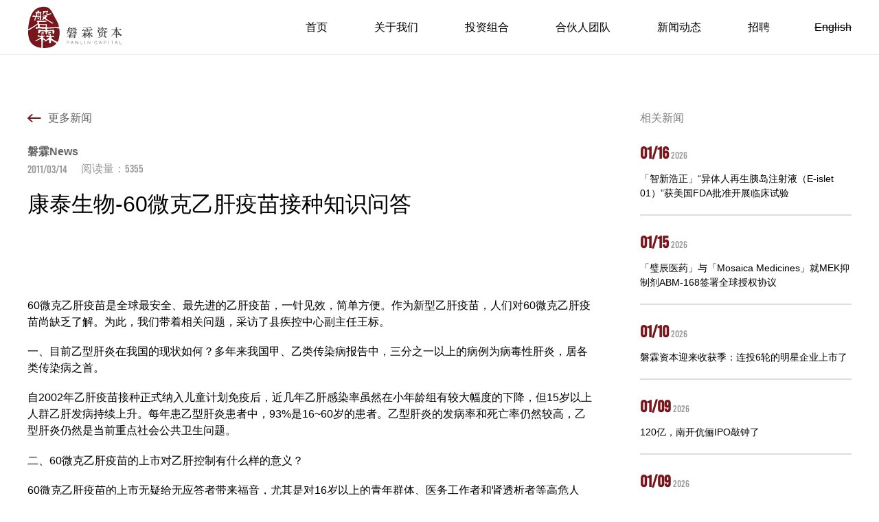

--- FILE ---
content_type: text/html; charset=utf-8
request_url: http://panlincap.com/cn/news/81
body_size: 6080
content:
<!doctype html>
<html lang="zh-hans">

<head>
  <meta charset="UTF-8">
  <meta http-equiv="X-UA-Compatible" content="IE=edge">
  <meta content="width=device-width, initial-scale=1.0, minimum-scale=1.0, maximum-scale=1.0, user-scalable=no" name="viewport">
  <meta name="format-detection" content="telephone=no">

  <!-- <META HTTP-EQUIV="pragma" CONTENT="no-cache">
  <META HTTP-EQUIV="Cache-Control" CONTENT="no-cache, must-revalidate">
  <META HTTP-EQUIV="expires" CONTENT="0">-->

  <meta http-equiv="Content-Type" content="text/html; charset=utf-8" />
<link rel="shortcut icon" href="http://panlincap.com/sites/default/files/favicon.ico" type="image/vnd.microsoft.icon" />
<meta name="description" content="60微克乙肝疫苗是全球最安全、最先进的乙肝疫苗，一针见效，简单方便。作为新型乙肝疫苗，人们对60微克乙肝疫苗尚缺乏了解。为此，我们带着相关问题，采访了县疾控中心副主任王标。 一、目前乙型肝炎在我国的现状如何？多年来我国甲、乙类传染病报告中，三分之一以上的病例为病毒性肝炎，居各类传染病之首。 自2002年乙肝疫苗接种正式纳入儿童计划免疫后，近几年乙肝感染率虽然在小年龄组有较大幅度的下降，但15岁以上人群乙肝发病持续上升。每年患乙型肝炎患者中，93%是16~60岁的患者。乙型肝炎的发病率和死亡率仍然较高，乙型肝炎仍然是当前重点社会公共卫生问题。 二、60微克乙肝疫苗的上市对乙肝控制有什么样的意义？" />
<meta name="generator" content="Drupal 7 (https://www.drupal.org)" />
<link rel="canonical" href="http://panlincap.com/cn/news/81" />
<link rel="shortlink" href="http://panlincap.com/cn/node/81" />
  <title>康泰生物-60微克乙肝疫苗接种知识问答 | 磐霖资本</title>

  <link type="text/css" rel="stylesheet" href="http://panlincap.com/sites/default/files/css/css_xE-rWrJf-fncB6ztZfd2huxqgxu4WO-qwma6Xer30m4.css" media="all" />
<link type="text/css" rel="stylesheet" href="http://panlincap.com/sites/default/files/css/css_WkA3l5PABYsmAT6RuP_eKPA5CHBuLYSgAnfF-uTAwZI.css" media="all" />
<link type="text/css" rel="stylesheet" href="http://panlincap.com/sites/default/files/css/css_rQKNOsQ4aGKnmbn_DwDzchJW5Ux6UxbzvFrheyvdMjY.css" media="all" />
<link type="text/css" rel="stylesheet" href="http://panlincap.com/sites/default/files/css/css_tN5mk2mnyfr12vqaBnYiUX3njR6vIFEB18_YRFmTKUw.css" media="all" />

<!--[if lt IE 9]>
<link type="text/css" rel="stylesheet" href="http://panlincap.com/sites/all/themes/panlin/css/ie.css?t5uwed" media="all" />
<![endif]-->
</head>

<body class="html not-front not-logged-in no-sidebars page-node page-node- page-node-81 node-type-news i18n-zh-hans  zh-hans" >
  <div id="wx_pic" style="width: 0px; height: 0px; overflow: hidden; position: absolute;">
    <img src="/sites/all/themes/panlin/images/logo-panlin.png" />
  </div>
    <!--<div class="open-screen">
    <video src="images/1.mp4" id="openScreenVideo" autoplay="autoplay" muted="muted"></video>
</div>-->
<div class="header">
    <div class="w clearfix">
                    <div class="logo">
                <a href="/cn" title="磐霖资本" rel="home" id="logo">
                    <img src="/sites/all/themes/panlin/images/logo.svg" alt="磐霖资本" />
                </a>
            </div>
                <div class="nav-btn">
            <span></span>
        </div>
                    <div class="lang-box">
                    <div id="block-locale-language" class="block block-locale">

    
    <ul class="language-switcher-locale-url"><li class="zh-hans first active"><a href="/cn/news/81" class="language-link active" xml:lang="zh-hans">简体中文</a></li>
<li class="en last"><span class="language-link locale-untranslated" xml:lang="en">English</span></li>
</ul></div>
            </div>
        
                    <div class="nav pop-nav">
                    <div id="block-system-main-menu" class="block block-system block-menu">

    
    <ul class="menu clearfix"><li class="first leaf"><a href="/cn">首页</a></li>
<li class="leaf"><a href="/cn/about">关于我们</a></li>
<li class="leaf"><a href="/cn/portfolios">投资组合</a></li>
<li class="leaf"><a href="/cn/team">合伙人团队</a></li>
<li class="leaf"><a href="/cn/news">新闻动态</a></li>
<li class="last leaf"><a href="/cn/jobs">招聘</a></li>
</ul></div>
            </div>
            </div>
</div>

    <div class="node-wrapper">
        <div class="w">
                                                    <div class="tabs"></div>                                </div>
                        <div id="block-system-main" class="block block-system">

    
    <div class="news-detail news-detail-81">
    <div class="w clearfix">
        <div class="news-detail-main">
                        <!--            <div class="back" data-referer="-->            <!--"><a href="-->            <!--">&nbsp;</a></div>-->
            <div class="back"><a href="/cn/news">更多新闻</a></div>
            <div class="news-type font-bold">磐霖News</div>
            <div class="news-source flex">
                  
          <span class="date-display-single" property="dc:date" datatype="xsd:dateTime" content="2011-03-14T00:00:00+08:00">2011/03/14</span>    
                <div class="">
                    阅读量：<span class="font-antonio">5355</span>
                </div>

            </div>
            <!--<a href="" class="news-type"></a>-->
            <h2 class="font-medium">康泰生物-60微克乙肝疫苗接种知识问答</h2>

            <div class="news-main">
                  
          <p>
</p><table border="0" cellspacing="0" cellpadding="0" width="100%"><br /><tbody><br /><tr><br /><td>
<p>60微克乙肝疫苗是全球最安全、最先进的乙肝疫苗，一针见效，简单方便。作为新型乙肝疫苗，人们对60微克乙肝疫苗尚缺乏了解。为此，我们带着相关问题，采访了县疾控中心副主任王标。</p>
<p>一、目前乙型肝炎在我国的现状如何？多年来我国甲、乙类传染病报告中，三分之一以上的病例为病毒性肝炎，居各类传染病之首。</p>
<p>自2002年乙肝疫苗接种正式纳入儿童计划免疫后，近几年乙肝感染率虽然在小年龄组有较大幅度的下降，但15岁以上人群乙肝发病持续上升。每年患乙型肝炎患者中，93%是16~60岁的患者。乙型肝炎的发病率和死亡率仍然较高，乙型肝炎仍然是当前重点社会公共卫生问题。</p>
<p>二、60微克乙肝疫苗的上市对乙肝控制有什么样的意义？</p>
<p>60微克乙肝疫苗的上市无疑给无应答者带来福音，尤其是对16岁以上的青年群体、医务工作者和肾透析者等高危人群，它是很好的选择。该疫苗的上市对加快控制乙肝进程有着重要意义。</p>
<p>三、60微克乙肝疫苗与10微克乙肝疫苗比较有哪些特点？</p>
<p>1.免疫效果好：一针60微克乙肝疫苗产生更高的保护率；一针60微克乙肝疫苗诱导产生更高的抗体滴度；60微克乙肝疫苗更高的抗原含量，能诱导更强更久的免疫记忆；60微克乙肝疫苗纠正个体免疫差异，最大程度减少低应答和无应答人群；60微克乙肝疫苗诱导激活人体的细胞免疫反应。</p>
<p>2.安全性高：康泰生物乙肝疫苗累计在国内使用超过7亿剂次，事实证明该疫苗不良反应少，安全可靠；耐受性临床研究结果表明，健康人群乙肝疫苗单次接种量提高到120微克/次仍可以良好耐受，未表现副反应，60微克/次的接种剂量在临床用药安全范围内，受种者对其耐受性良好；采样注射器包装避免了交叉污染，错误用药等不安全因素，注射更安全。</p>
<p>3.接种方便：目前，常规使用的10微克乙肝疫苗都是低剂量的，每剂不超过20微克，需要打三针，再半年后才产生免疫力，特别不方便。而60微克乙肝疫苗预防免疫只需要一针，15天内就可产生很好的免疫力，对提高成人接种率和成人免疫水平，控制乙肝，提供了一种很好的免疫方法。</p>
<p>四、60微克乙肝疫苗适用人群有哪些？</p>
<p>适用于对乙型肝炎疫苗常规免疫无应答的16岁及以上年龄的乙型肝炎易感者。</p>
<p>推荐接种的人群：对未接种过乙肝疫苗的青少年（大中专学生）、新婚夫妇、入伍新兵、旅行者、外出打工者。</p>
<p>职业暴露人群：医务人员、餐饮业从业人员、托幼机构工作人员、环保工作人员、实验室科研人员、经常出差的商务人员、外交人员。</p>
<p>高危人群：乙肝患者的家庭成员，与乙肝患者或乙肝病毒携带者接触者，血液透析病人。</p>
<p>五、乙肝病毒传播途径有哪些？家庭成员中有乙肝病毒携带者该如何预防？</p>
<p>乙肝病毒具有高度传染性,主要传播途径有：一是血源性传播，如输血、注射、外科和牙科手术、针刺、血液制品、医疗器械等；二是母婴垂直传播，如宫内传播、分娩时微小皮损处传播、产后母婴密切接触等。三是日常生活，如共用剃刀、牙刷等；四是性传播。为阻断乙肝病毒在家庭成员中的传播，最有效的办法是给尚未感染乙肝病毒的家庭成员注射60微克乙肝疫苗，使其对乙肝产生抵抗力。这时，即便接触到乙肝病毒，也不会被传染。</p>
<p>六、到哪里接种60微克乙肝疫苗？</p>
<p>各镇（中心）卫生院预防接种门诊或县妇保所预防接种门诊。县疾控中心</p>
<p></p></td></tr></tbody></table><p>来源:建湖日报</p>
<p>链接： <a href="http://jhkb.jhxww.gov.cn/html/2011-03/14/content_36268.htm">http://jhkb.jhxww.gov.cn/html/2011-03/14/content_36268.htm</a></p>
    
                

            </div>
        </div>
                            <div class="news-related">
                <h2 class="font-medium">相关新闻</h2>
                <div class="related-news">
                  <div class="related-news-list">
      
          <div class="news-date font-din">
              <div class="news-day"><span class="date-display-single" property="dc:date" datatype="xsd:dateTime" content="2026-01-16T00:00:00+08:00">01/16</span></div>
              <div class="news-year"><span class="date-display-single" property="dc:date" datatype="xsd:dateTime" content="2026-01-16T00:00:00+08:00">2026</span></div>
            </div>
            <div class="news-title">
             <a href="/cn/news/3342">「智新浩正」“异体人再生胰岛注射液（E-islet 01）”获美国FDA批准开展临床试验</a>
            </div>    </div>
  <div class="related-news-list">
      
          <div class="news-date font-din">
              <div class="news-day"><span class="date-display-single" property="dc:date" datatype="xsd:dateTime" content="2026-01-15T00:00:00+08:00">01/15</span></div>
              <div class="news-year"><span class="date-display-single" property="dc:date" datatype="xsd:dateTime" content="2026-01-15T00:00:00+08:00">2026</span></div>
            </div>
            <div class="news-title">
             <a href="/cn/news/3341">「璧辰医药」与「Mosaica Medicines」就MEK抑制剂ABM-168签署全球授权协议</a>
            </div>    </div>
  <div class="related-news-list">
      
          <div class="news-date font-din">
              <div class="news-day"><span class="date-display-single" property="dc:date" datatype="xsd:dateTime" content="2026-01-10T00:00:00+08:00">01/10</span></div>
              <div class="news-year"><span class="date-display-single" property="dc:date" datatype="xsd:dateTime" content="2026-01-10T00:00:00+08:00">2026</span></div>
            </div>
            <div class="news-title">
             <a href="/cn/news/2247">磐霖资本迎来收获季：连投6轮的明星企业上市了</a>
            </div>    </div>
  <div class="related-news-list">
      
          <div class="news-date font-din">
              <div class="news-day"><span class="date-display-single" property="dc:date" datatype="xsd:dateTime" content="2026-01-09T00:00:00+08:00">01/09</span></div>
              <div class="news-year"><span class="date-display-single" property="dc:date" datatype="xsd:dateTime" content="2026-01-09T00:00:00+08:00">2026</span></div>
            </div>
            <div class="news-title">
             <a href="/cn/news/2245">120亿，南开伉俪IPO敲钟了</a>
            </div>    </div>
  <div class="related-news-list">
      
          <div class="news-date font-din">
              <div class="news-day"><span class="date-display-single" property="dc:date" datatype="xsd:dateTime" content="2026-01-09T00:00:00+08:00">01/09</span></div>
              <div class="news-year"><span class="date-display-single" property="dc:date" datatype="xsd:dateTime" content="2026-01-09T00:00:00+08:00">2026</span></div>
            </div>
            <div class="news-title">
             <a href="/cn/news/2246">十年陪伴，六轮重仓支持：一家本土VC如何投出一个全球小核酸领军企业</a>
            </div>    </div>
            
    

    
    </div>            </div>
            </div>
</div></div>
            </div>

<div class="footer">
    <div class="w">
                    <div class="footer-t clearfix">

                                    <div class="footer-nav">
                                <div id="block-system-main-menu" class="block block-system block-menu">

    
    <ul class="menu clearfix"><li class="first leaf"><a href="/cn">首页</a></li>
<li class="leaf"><a href="/cn/about">关于我们</a></li>
<li class="leaf"><a href="/cn/portfolios">投资组合</a></li>
<li class="leaf"><a href="/cn/team">合伙人团队</a></li>
<li class="leaf"><a href="/cn/news">新闻动态</a></li>
<li class="last leaf"><a href="/cn/jobs">招聘</a></li>
</ul></div>
                    </div>
                
                    <div id="block-block-5" class="block block-block">

    
    <div class="footer-contact">
<p>地址：上海市浦东新区东育路227弄3号前滩世贸中心二期C栋23楼，200126</p>
<p>电话：86-21-5162 1810</p>
<ul><li>投递BP：<a href="mailto:master@panlincap.com">master@panlincap.com</a></li>
<li>投资者关系：<a href="mailto:ir@panlincap.com">ir@panlincap.com</a></li>
<li>投递简历：<a href="mailto:hr@panlincap.com">hr@panlincap.com</a></li>
<li>公共关系：<a href="mailto:pr@panlincap.com">pr@panlincap.com</a></li>
</ul></div>
<div class="footer-b-right"><img alt="" src="/sites/default/files/panlin-qrcode.jpg" /><br />
扫码关注<br />
微信公众号</div>
</div>
            </div>
                <div class="footer-b clearfix">
                <div id="block-block-1" class="block block-block">

    
    <p>©2021 磐霖资本保留所有权利 <a href="https://beian.miit.gov.cn/" target="_blank">沪ICP备10037119号-1</a>   <a href="http://www.beian.gov.cn/portal/registerSystemInfo?recordcode=31011502019370" target="_blank"><img alt="" src="/sites/default/files/gongan.png" style="width: 18px; height: 18px;" /> 沪公网安备 31011502019370号</a></p>
</div>
        </div>
    </div>
</div>
<div id="layer"></div>
<div class="dialog" id="portfolioDialog">
    <a href="javascript:void(0)" onclick="hideDialog('portfolioDialog')" class="close"></a>
    <div class="dialog-content flex-v">

    </div>
</div>
<div class="dialog" id="teamDialog">
    <a href="javascript:void(0)" onclick="hideDialog('teamDialog')" class="close"></a>
    <div class="dialog-content">
        <h2>
            <span class="dialog-name font-bold">&nbsp;</span>
            <span class="dialog-subname">&nbsp;</span>
        </h2>
        <div class="dialog-main scrollbar">

        </div>
    </div>
</div>
<div class="dialog" id="videoDialog">
    <a href="javascript:void(0)" onclick="closeVideo()" class="close"></a>
    <div class="dialog-content video-content">
        <video src="" id="plVideo" controls></video>
    </div>
</div>    <script type="text/javascript" src="http://panlincap.com/sites/default/files/js/js_yMSKTzBO0KmozyLwajzFOrrt_kto_9mtccAkb0rm7gc.js"></script>
<script type="text/javascript" src="http://panlincap.com/sites/default/files/js/js_Z3hwUtX_n3BB6VpFtL7_vT92bXyrueUQiJfnO2hhhWs.js"></script>
<script type="text/javascript" src="http://panlincap.com/sites/default/files/js/js_Qx8yER0cc2DPw2ZH_58ptDzPt45MhSYyAe8erJPOh7A.js"></script>
<script type="text/javascript">
<!--//--><![CDATA[//><!--
jQuery.extend(Drupal.settings, {"basePath":"\/","pathPrefix":"cn\/","ajaxPageState":{"theme":"panlin","theme_token":"O1oSwG4-ZJGfOxBPLmDHKx2eTIoBwIUyu1AqsAEubik","js":{"misc\/jquery.js":1,"misc\/jquery-extend-3.4.0.js":1,"misc\/jquery-html-prefilter-3.5.0-backport.js":1,"misc\/jquery.once.js":1,"misc\/drupal.js":1,"public:\/\/languages\/zh-hans_u4WXE21SvSqNcUevguiKDpfD9lcO22DmT5L48itN3Jc.js":1,"sites\/all\/themes\/panlin\/js\/jquery.js":1,"sites\/all\/themes\/panlin\/js\/swiper.min.js":1,"sites\/all\/themes\/panlin\/js\/common.js":1,"sites\/all\/themes\/panlin\/js\/main.js":1},"css":{"modules\/system\/system.base.css":1,"modules\/system\/system.menus.css":1,"modules\/system\/system.messages.css":1,"modules\/system\/system.theme.css":1,"modules\/field\/theme\/field.css":1,"modules\/node\/node.css":1,"modules\/user\/user.css":1,"sites\/all\/modules\/views\/css\/views.css":1,"sites\/all\/modules\/ckeditor\/css\/ckeditor.css":1,"sites\/all\/modules\/media\/modules\/media_wysiwyg\/css\/media_wysiwyg.base.css":1,"sites\/all\/modules\/ctools\/css\/ctools.css":1,"modules\/locale\/locale.css":1,"sites\/all\/modules\/date\/date_api\/date.css":1,"sites\/all\/themes\/panlin\/css\/swiper.min.css":1,"sites\/all\/themes\/panlin\/css\/base.css":1,"sites\/all\/themes\/panlin\/css\/index.css":1,"sites\/all\/themes\/panlin\/css\/ie.css":1}},"better_exposed_filters":{"views":{"xin_wen":{"displays":{"related":{"filters":[]}}}}}});
//--><!]]>
</script>
              <script src="/sites/all/themes/panlin/js/news.js" type="text/javascript"></script>
  
</body>

</html>

--- FILE ---
content_type: image/svg+xml
request_url: http://panlincap.com/sites/all/themes/panlin/images/back.svg
body_size: 430
content:
<svg height="18" viewBox="0 0 32 18" width="32" xmlns="http://www.w3.org/2000/svg"><path d="m22.3636219.26808064.1585558.11795548 9.0243308 7.68199025c.5542674.47182192.6004564 1.21236702.1385668 1.72897614l-.1385668.13497112-9.0243308 7.68199027c-.6046554.5147148-1.5849955.5147148-2.1896509 0-.5542674-.4718219-.6004564-1.212367-.1385668-1.7289762l.1385668-.1349711 6.1664732-5.2500166h-25.06167146c-.51767226 0-.93732854-.67157288-.93732854-1.5 0-.76470196.35757695-1.39575296.81975204-1.48831287l.1175765-.01168713h25.06367146l-6.1684732-5.25001662c-.5542674-.47182192-.6004564-1.21236702-.1385668-1.72897614l.1385668-.13497112c.5542675-.47182192 1.4242144-.51114042 2.0310951-.11795548z" fill="#78161b" fill-rule="evenodd" transform="matrix(-1 0 0 -1 32 18)"/></svg>